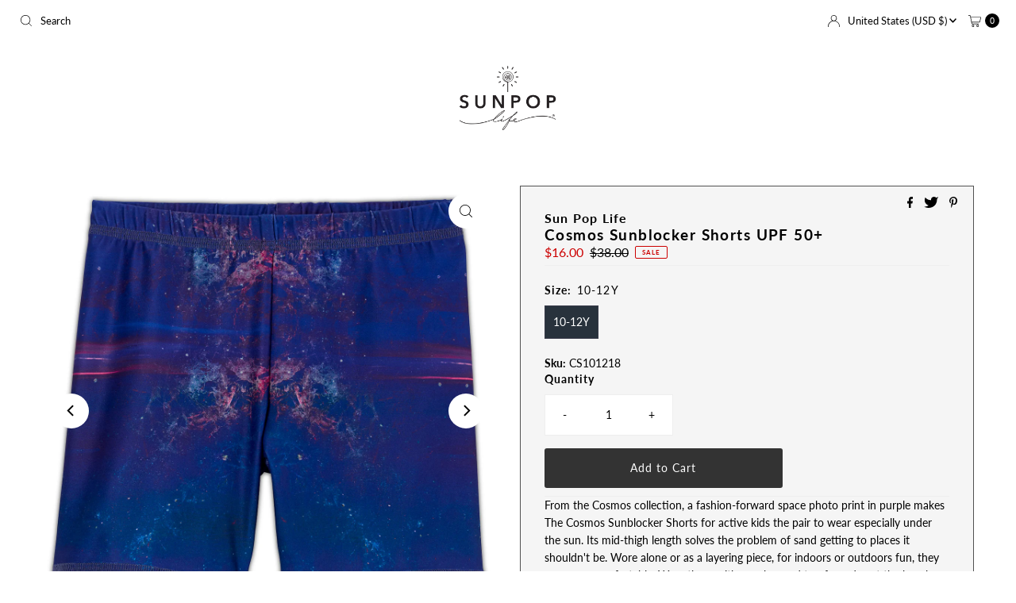

--- FILE ---
content_type: text/html; charset=utf-8
request_url: https://www.sunpoplife.com/products/cosmos-sunblocker-shorts-upf-50?view=listing
body_size: 522
content:


<template data-html="listing">

  <a href="/products/cosmos-sunblocker-shorts-upf-50">
    <div class="reveal ">

      



<div class="box-ratio " style="padding-bottom: 100.0%;">
  <img src="//www.sunpoplife.com/cdn/shop/products/cosmos-sunblocker-shorts-upf50-kids-boys-girls-size-2-12-purple-unisex-sunpoplife_41169164-89ea-446b-a282-49d8050def43.jpg?v=1543614747&amp;width=600" alt="Cosmos Sunblocker Shorts Upf50 Kids Boys Girls Size 2 12 Purple Unisex Sunpoplife" srcset="//www.sunpoplife.com/cdn/shop/products/cosmos-sunblocker-shorts-upf50-kids-boys-girls-size-2-12-purple-unisex-sunpoplife_41169164-89ea-446b-a282-49d8050def43.jpg?v=1543614747&amp;width=200 200w, //www.sunpoplife.com/cdn/shop/products/cosmos-sunblocker-shorts-upf50-kids-boys-girls-size-2-12-purple-unisex-sunpoplife_41169164-89ea-446b-a282-49d8050def43.jpg?v=1543614747&amp;width=300 300w, //www.sunpoplife.com/cdn/shop/products/cosmos-sunblocker-shorts-upf50-kids-boys-girls-size-2-12-purple-unisex-sunpoplife_41169164-89ea-446b-a282-49d8050def43.jpg?v=1543614747&amp;width=400 400w, //www.sunpoplife.com/cdn/shop/products/cosmos-sunblocker-shorts-upf50-kids-boys-girls-size-2-12-purple-unisex-sunpoplife_41169164-89ea-446b-a282-49d8050def43.jpg?v=1543614747&amp;width=500 500w, //www.sunpoplife.com/cdn/shop/products/cosmos-sunblocker-shorts-upf50-kids-boys-girls-size-2-12-purple-unisex-sunpoplife_41169164-89ea-446b-a282-49d8050def43.jpg?v=1543614747&amp;width=600 600w" width="600" height="600" loading="lazy" sizes="(min-width: 1601px) 2000px,(min-width: 768px) and (max-width: 1600px) 1200px,(max-width: 767px) 100vw, 900px">
</div>
<noscript><img src="//www.sunpoplife.com/cdn/shop/products/cosmos-sunblocker-shorts-upf50-kids-boys-girls-size-2-12-purple-unisex-sunpoplife_41169164-89ea-446b-a282-49d8050def43.jpg?v=1543614747&amp;width=600" alt="Cosmos Sunblocker Shorts Upf50 Kids Boys Girls Size 2 12 Purple Unisex Sunpoplife" srcset="//www.sunpoplife.com/cdn/shop/products/cosmos-sunblocker-shorts-upf50-kids-boys-girls-size-2-12-purple-unisex-sunpoplife_41169164-89ea-446b-a282-49d8050def43.jpg?v=1543614747&amp;width=352 352w, //www.sunpoplife.com/cdn/shop/products/cosmos-sunblocker-shorts-upf50-kids-boys-girls-size-2-12-purple-unisex-sunpoplife_41169164-89ea-446b-a282-49d8050def43.jpg?v=1543614747&amp;width=600 600w" width="600" height="600"></noscript>


      
        <div class="hidden">
          



<div class="box-ratio first-image" style="padding-bottom: 100.0%;">
  <img src="//www.sunpoplife.com/cdn/shop/products/cosmos-sunblocker-shorts-upf50-kids-boys-girls-size-2-12-purple-unisex-girl-on-the-beach-balancing-on-tree-roots-sunpoplife.jpg?v=1543614739&amp;width=600" alt="Cosmos Sunblocker Shorts Upf50 Kids Boys Girls Size 2 12 Purple Unisex Girl On The Beach Balancing On Tree Roots Sunpoplife" srcset="//www.sunpoplife.com/cdn/shop/products/cosmos-sunblocker-shorts-upf50-kids-boys-girls-size-2-12-purple-unisex-girl-on-the-beach-balancing-on-tree-roots-sunpoplife.jpg?v=1543614739&amp;width=200 200w, //www.sunpoplife.com/cdn/shop/products/cosmos-sunblocker-shorts-upf50-kids-boys-girls-size-2-12-purple-unisex-girl-on-the-beach-balancing-on-tree-roots-sunpoplife.jpg?v=1543614739&amp;width=300 300w, //www.sunpoplife.com/cdn/shop/products/cosmos-sunblocker-shorts-upf50-kids-boys-girls-size-2-12-purple-unisex-girl-on-the-beach-balancing-on-tree-roots-sunpoplife.jpg?v=1543614739&amp;width=400 400w, //www.sunpoplife.com/cdn/shop/products/cosmos-sunblocker-shorts-upf50-kids-boys-girls-size-2-12-purple-unisex-girl-on-the-beach-balancing-on-tree-roots-sunpoplife.jpg?v=1543614739&amp;width=500 500w, //www.sunpoplife.com/cdn/shop/products/cosmos-sunblocker-shorts-upf50-kids-boys-girls-size-2-12-purple-unisex-girl-on-the-beach-balancing-on-tree-roots-sunpoplife.jpg?v=1543614739&amp;width=600 600w" width="600" height="600" loading="lazy" sizes="(min-width: 1601px) 2000px,(min-width: 768px) and (max-width: 1600px) 1200px,(max-width: 767px) 100vw, 900px">
</div>
<noscript><img src="//www.sunpoplife.com/cdn/shop/products/cosmos-sunblocker-shorts-upf50-kids-boys-girls-size-2-12-purple-unisex-girl-on-the-beach-balancing-on-tree-roots-sunpoplife.jpg?v=1543614739&amp;width=600" alt="Cosmos Sunblocker Shorts Upf50 Kids Boys Girls Size 2 12 Purple Unisex Girl On The Beach Balancing On Tree Roots Sunpoplife" srcset="//www.sunpoplife.com/cdn/shop/products/cosmos-sunblocker-shorts-upf50-kids-boys-girls-size-2-12-purple-unisex-girl-on-the-beach-balancing-on-tree-roots-sunpoplife.jpg?v=1543614739&amp;width=352 352w, //www.sunpoplife.com/cdn/shop/products/cosmos-sunblocker-shorts-upf50-kids-boys-girls-size-2-12-purple-unisex-girl-on-the-beach-balancing-on-tree-roots-sunpoplife.jpg?v=1543614739&amp;width=600 600w" width="600" height="600"></noscript>

        </div>
      

      
        
          
        
          
        
          
        
          
        
        
          <div class="sale-item icn">Sale</div>
        
      

      

    </div>
  </a>
  <div class="product-info">
    <a href="/products/cosmos-sunblocker-shorts-upf-50">
      
      <div class="prod-title">Cosmos Sunblocker Shorts UPF 50+</div>
    </a>

    
<div class="price price--listing price--on-sale "
><dl class="price__regular">
    <dt>
      <span class="visually-hidden visually-hidden--inline">Regular Price</span>
    </dt>
    <dd>
      <span class="price-item price-item--regular">$16.00
</span>
    </dd>
  </dl>
  <dl class="price__sale">
    <dt>
      <span class="visually-hidden visually-hidden--inline">Sale Price</span>
    </dt>
    <dd>
      <span class="price-item price-item--sale">$16.00
</span>
    </dd>
    <dt>
      <span class="visually-hidden visually-hidden--inline">Regular Price</span>
    </dt>
    <dd>
      <span class="price-item price-item--regular">
        $38.00
      </span>
    </dd>
  </dl>
  <dl class="price__unit">
    <dt>
      <span class="visually-hidden visually-hidden--inline">Unit Price</span>
    </dt>
    <dd class="price-unit-price"><span></span><span aria-hidden="true">/</span><span class="visually-hidden">per&nbsp;</span><span></span></dd>
  </dl>
</div>


    

    

    

  </div>

</template>
